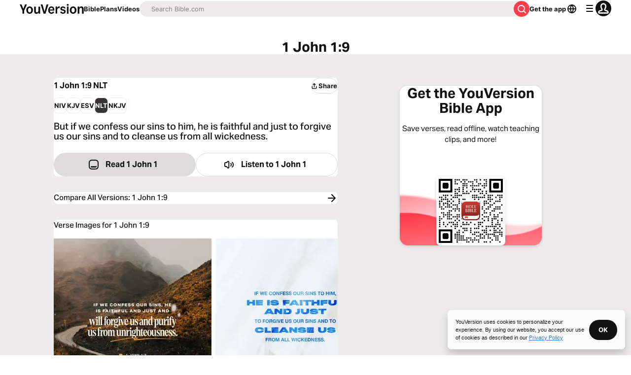

--- FILE ---
content_type: text/javascript; charset=utf-8
request_url: https://app.link/_r?sdk=web2.86.5&branch_key=key_live_jpmoQCKshT4dmEI1OZyuGmlmjffQNTlA&callback=branch_callback__0
body_size: 67
content:
/**/ typeof branch_callback__0 === 'function' && branch_callback__0("1541960677453547611");